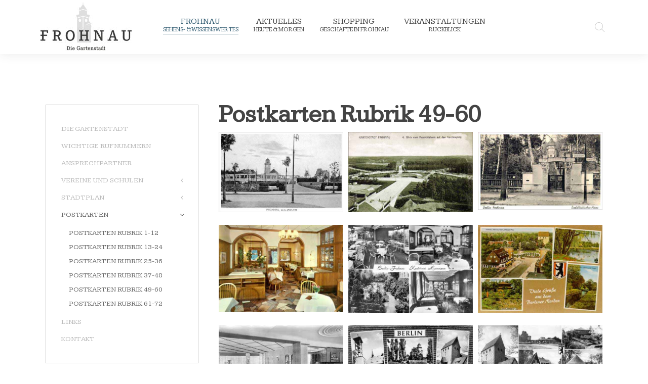

--- FILE ---
content_type: text/html; charset=utf-8
request_url: https://www.frohnau-berlin.de/frohnau/postkarten/postkarten-rubrik-49-60.html
body_size: 4182
content:
<!DOCTYPE HTML>
<html lang="de-de" dir="ltr"  data-config='{"twitter":0,"plusone":0,"facebook":0,"style":"frohnau"}'>

<head>
<meta charset="utf-8">
<meta http-equiv="X-UA-Compatible" content="IE=edge">
<meta name="viewport" content="width=device-width, initial-scale=1">
<base href="https://www.frohnau-berlin.de/frohnau/postkarten/postkarten-rubrik-49-60.html" />
	<meta name="author" content="Super User" />
	<meta name="generator" content="Joomla! - Open Source Content Management" />
	<title>Postkarten Rubrik 49-60</title>
	<link href="https://www.frohnau-berlin.de/component/search/?Itemid=107&amp;format=opensearch" rel="search" title="Suchen Frohnau-Berlin" type="application/opensearchdescription+xml" />
	<link href="https://www.frohnau-berlin.de/component/search/?Itemid=303&amp;format=opensearch" rel="search" title="Suchen Frohnau-Berlin" type="application/opensearchdescription+xml" />
	<link href="/templates/yoo_chester/favicon.ico" rel="shortcut icon" type="image/vnd.microsoft.icon" />
	<style type="text/css">
</style>
	<script src="/media/jui/js/jquery.min.js?9110ba47835950cd2563af0c9cfb9936" type="text/javascript"></script>
	<script src="/media/jui/js/jquery-noconflict.js?9110ba47835950cd2563af0c9cfb9936" type="text/javascript"></script>
	<script src="/media/jui/js/jquery-migrate.min.js?9110ba47835950cd2563af0c9cfb9936" type="text/javascript"></script>
	<script src="/media/jui/js/bootstrap.min.js?9110ba47835950cd2563af0c9cfb9936" type="text/javascript"></script>
	<script src="/media/widgetkit/uikit2-42f70c13.js" type="text/javascript"></script>
	<script src="/media/widgetkit/wk-scripts-ad006c7b.js" type="text/javascript"></script>
	<script type="text/javascript">
</script>

<link rel="apple-touch-icon-precomposed" href="/templates/yoo_chester/apple_touch_icon.png">
<link rel="stylesheet" href="/templates/yoo_chester/styles/frohnau/css/bootstrap.css">
<link rel="stylesheet" href="/templates/yoo_chester/styles/frohnau/css/theme.css">
<link rel="stylesheet" href="/templates/yoo_chester/css/custom.css">
<script src="/templates/yoo_chester/warp/vendor/uikit/js/uikit.js"></script>
<script src="/templates/yoo_chester/warp/vendor/uikit/js/components/autocomplete.js"></script>
<script src="/templates/yoo_chester/warp/vendor/uikit/js/components/datepicker.js"></script>
<script src="/templates/yoo_chester/warp/vendor/uikit/js/components/search.js"></script>
<script src="/templates/yoo_chester/warp/vendor/uikit/js/components/tooltip.js"></script>
<script src="/templates/yoo_chester/warp/vendor/uikit/js/components/sticky.js"></script>
<script src="/templates/yoo_chester/warp/js/social.js"></script>
<script src="/templates/yoo_chester/js/theme.js"></script>
</head>

<body class="tm-sidebar-a-left tm-sidebars-1 tm-isblog">

    
    <div class="tm-navbar-container" data-uk-sticky="{media: 768, clsactive:'uk-active uk-navbar-attached'}">
    <div class="uk-position-relative uk-text-center">

                <div class="tm-navbar-left uk-flex uk-flex-middle">
                        <a class="tm-logo-small uk-visible-large" href="https://www.frohnau-berlin.de">
	<img src="/images/logos/frohnau_logo_small.jpg" alt="Frohnau Logo" title="Frohnau Logo" /></a>
            
                        <a href="#offcanvas" class="uk-navbar-toggle uk-hidden-large" data-uk-offcanvas></a>
                    </div>
        
        <nav class="tm-navbar uk-navbar">

                        <ul class="uk-navbar-nav uk-visible-large"><li class="uk-parent uk-active" data-uk-dropdown="{'preventflip':'y'}" aria-haspopup="true" aria-expanded="false"><a href="#" class="uk-navbar-nav-subtitle">Frohnau<div>sehens- &amp; wissenswertes</div></a>
<div class="uk-dropdown uk-dropdown-navbar uk-dropdown-width-2" style="min-width: 700px; max-width: 700px; width:350px;"><div class="uk-grid uk-dropdown-grid"><div class="uk-width-1-2"><ul class="uk-nav uk-nav-navbar"><li><a href="/frohnau/die-gartenstadt.html">Die Gartenstadt</a></li><li><a href="/frohnau/wichtige-rufnummern.html">Wichtige Rufnummern</a></li><li><a href="/frohnau/ansprechpartner.html">Ansprechpartner</a></li><li><a href="/frohnau/vereine-und-schulen.html">Vereine und Schulen</a></li></ul></div><div class="uk-width-1-2"><ul class="uk-nav uk-nav-navbar"><li><a href="/frohnau/stadtplan.html">Stadtplan</a></li><li class="uk-active"><a href="/frohnau/postkarten.html">Postkarten</a></li><li><a href="/frohnau/links.html">Links</a></li><li><a href="/frohnau/kontakt.html">Kontakt</a></li></ul></div></div></div></li><li class="uk-parent" data-uk-dropdown="{'preventflip':'y'}" aria-haspopup="true" aria-expanded="false"><a href="#" class="uk-navbar-nav-subtitle">Aktuelles<div>heute &amp; morgen</div></a>
<div class="uk-dropdown uk-dropdown-navbar uk-dropdown-width-1" style="min-width: 350px; max-width: 350px; width:350px;"><div class="uk-grid uk-dropdown-grid"><div class="uk-width-1-1"><ul class="uk-nav uk-nav-navbar"><li><a href="/aktuelles/terminkalender.html">Terminkalender</a></li><li><a href="/aktuelles/oldtimer-bbq.html">Oldtimertreffen Frohnau</a></li><li><a href="/aktuelles/von-frohnauern-fuer-frohnau.html">VON FROHNAUERN FÜR FROHNAU</a></li><li><a href="/aktuelles/gaestebuch.html">Gästebuch</a></li><li><a href="/aktuelles/frohnau-blog.html">Frohnau-Blog</a></li></ul></div></div></div></li><li class="uk-parent" data-uk-dropdown="{'preventflip':'y'}" aria-haspopup="true" aria-expanded="false"><a href="#" class="uk-navbar-nav-subtitle">Shopping<div>Geschäfte in Frohnau</div></a>
<div class="uk-dropdown uk-dropdown-navbar uk-dropdown-width-1" style="min-width: 350px; max-width: 350px; width:350px;"><div class="uk-grid uk-dropdown-grid"><div class="uk-width-1-1"><ul class="uk-nav uk-nav-navbar"><li><a href="/shopping/die-ifg.html">Die IFG</a></li><li><a href="/shopping/branchen-von-a-bis-z.html">Branchen von A bis Z</a></li><li><a href="/shopping/magazin-frohnau-erleben-geniessen.html">Magazin Frohnau erleben &amp; genießen</a></li><li><a href="/shopping/ifg-gutschein.html">IFG-Gutschein</a></li><li><a href="/shopping/frohnau-shopping-service-archiv.html">Frohnau Shopping &amp; Service Archiv bis 2015</a></li></ul></div></div></div></li><li class="uk-parent" data-uk-dropdown="{'preventflip':'y'}" aria-haspopup="true" aria-expanded="false"><a href="#" class="uk-navbar-nav-subtitle">Veranstaltungen<div>Rückblick</div></a>
<div class="uk-dropdown uk-dropdown-navbar uk-dropdown-width-1" style="min-width: 350px; max-width: 350px; width:350px;"><div class="uk-grid uk-dropdown-grid"><div class="uk-width-1-1"><ul class="uk-nav uk-nav-navbar"><li><a href="/veranstaltungen/fotogalerie.html">Fotogalerie</a></li><li><a href="/veranstaltungen/weihnachtsrueckblick-2011.html">Weihnachtsrückblick 2011</a></li><li><a href="/veranstaltungen/sponsoren-und-partner.html">Sponsoren und Partner</a></li></ul></div></div></div></li></ul>            
                        <a class="tm-logo-small uk-hidden-large" href="https://www.frohnau-berlin.de">
	<img src="/images/logos/frohnau_logo_small.jpg" alt="Frohnau Logo" title="Frohnau Logo" /></a>
            
        </nav>

                <div class="tm-navbar-right uk-flex uk-flex-middle">
                        <div class="uk-visible-large">
<form id="search-40-69673bf5c356b" class="uk-search" action="/frohnau/postkarten/postkarten-rubrik-49-60.html" method="post" data-uk-search="{'source': '/component/search/?tmpl=raw&amp;type=json&amp;ordering=&amp;searchphrase=all', 'param': 'searchword', 'msgResultsHeader': 'Suchergebnis', 'msgMoreResults': 'Weitere Ergebnisse', 'msgNoResults': 'Nichts gefunden', flipDropdown: 1}">
	<input class="uk-search-field" type="text" name="searchword" placeholder="suchen...">
	<input type="hidden" name="task"   value="search">
	<input type="hidden" name="option" value="com_search">
	<input type="hidden" name="Itemid" value="107">
</form>
</div>
            
                    </div>
        
    </div>
</div>

    
    
    
    
    
            <div class="uk-block tm-block-main uk-block-default uk-block-large">
            <div class="uk-container uk-container-center">

                <div id="tm-middle" class="tm-middle uk-grid" data-uk-grid-match data-uk-grid-margin>

                                        <div class="tm-main uk-width-medium-7-10 uk-push-3-10">

                        
                                                <main id="tm-content" class="tm-content">

                            
                            <div id="system-message-container">
</div>
<article class="uk-article" >

	
		<h1 class="uk-article-title">
					Postkarten Rubrik 49-60			</h1>
	
	
	
	
	
			
<p>

<div id="wk-gridfcd" class="uk-grid-width-1-1 uk-grid-width-small-1-2 uk-grid-width-medium-1-3 uk-grid-width-large-1-3 uk-grid-width-xlarge-1-3 uk-grid uk-grid-match uk-grid-small " data-uk-grid-match="{target:'> div > .uk-panel', row:true}" data-uk-grid-margin >

    
    <div>
    
<div class="uk-panel uk-panel-hover">

    <div class="uk-panel-teaser">

        <figure class="uk-overlay uk-overlay-hover ">

            <img src="/images/postkarten/karten-49-60/pk49_gr.jpg" class="uk-overlay-scale" alt="pk49 gr" width="500" height="323">
            
            
                            <div class="uk-overlay-panel uk-overlay-icon uk-overlay-fade"></div>
            
                                                                        <a class="uk-position-cover" href="/images/postkarten/karten-49-60/pk49_gr.jpg" data-lightbox-type="image" data-uk-lightbox="{group:'.wk-1fcd'}" ></a>
                                                
        </figure>

    </div>

    
        
        
    
</div>
    </div>

        
    <div>
    
<div class="uk-panel uk-panel-hover">

    <div class="uk-panel-teaser">

        <figure class="uk-overlay uk-overlay-hover ">

            <img src="/images/postkarten/karten-49-60/pk50_gr.jpg" class="uk-overlay-scale" alt="pk50 gr" width="500" height="323">
            
            
                            <div class="uk-overlay-panel uk-overlay-icon uk-overlay-fade"></div>
            
                                                                        <a class="uk-position-cover" href="/images/postkarten/karten-49-60/pk50_gr.jpg" data-lightbox-type="image" data-uk-lightbox="{group:'.wk-1fcd'}" ></a>
                                                
        </figure>

    </div>

    
        
        
    
</div>
    </div>

        
    <div>
    
<div class="uk-panel uk-panel-hover">

    <div class="uk-panel-teaser">

        <figure class="uk-overlay uk-overlay-hover ">

            <img src="/images/postkarten/karten-49-60/pk51_gr.jpg" class="uk-overlay-scale" alt="pk51 gr" width="500" height="314">
            
            
                            <div class="uk-overlay-panel uk-overlay-icon uk-overlay-fade"></div>
            
                                                                        <a class="uk-position-cover" href="/images/postkarten/karten-49-60/pk51_gr.jpg" data-lightbox-type="image" data-uk-lightbox="{group:'.wk-1fcd'}" ></a>
                                                
        </figure>

    </div>

    
        
        
    
</div>
    </div>

        
    <div>
    
<div class="uk-panel uk-panel-hover">

    <div class="uk-panel-teaser">

        <figure class="uk-overlay uk-overlay-hover ">

            <img src="/images/postkarten/karten-49-60/pk52_gr.jpg" class="uk-overlay-scale" alt="pk52 gr" width="500" height="349">
            
            
                            <div class="uk-overlay-panel uk-overlay-icon uk-overlay-fade"></div>
            
                                                                        <a class="uk-position-cover" href="/images/postkarten/karten-49-60/pk52_gr.jpg" data-lightbox-type="image" data-uk-lightbox="{group:'.wk-1fcd'}" ></a>
                                                
        </figure>

    </div>

    
        
        
    
</div>
    </div>

        
    <div>
    
<div class="uk-panel uk-panel-hover">

    <div class="uk-panel-teaser">

        <figure class="uk-overlay uk-overlay-hover ">

            <img src="/images/postkarten/karten-49-60/pk53_gr.jpg" class="uk-overlay-scale" alt="pk53 gr" width="500" height="353">
            
            
                            <div class="uk-overlay-panel uk-overlay-icon uk-overlay-fade"></div>
            
                                                                        <a class="uk-position-cover" href="/images/postkarten/karten-49-60/pk53_gr.jpg" data-lightbox-type="image" data-uk-lightbox="{group:'.wk-1fcd'}" ></a>
                                                
        </figure>

    </div>

    
        
        
    
</div>
    </div>

        
    <div>
    
<div class="uk-panel uk-panel-hover">

    <div class="uk-panel-teaser">

        <figure class="uk-overlay uk-overlay-hover ">

            <img src="/images/postkarten/karten-49-60/pk54_gr.jpg" class="uk-overlay-scale" alt="pk54 gr" width="500" height="354">
            
            
                            <div class="uk-overlay-panel uk-overlay-icon uk-overlay-fade"></div>
            
                                                                        <a class="uk-position-cover" href="/images/postkarten/karten-49-60/pk54_gr.jpg" data-lightbox-type="image" data-uk-lightbox="{group:'.wk-1fcd'}" ></a>
                                                
        </figure>

    </div>

    
        
        
    
</div>
    </div>

        
    <div>
    
<div class="uk-panel uk-panel-hover">

    <div class="uk-panel-teaser">

        <figure class="uk-overlay uk-overlay-hover ">

            <img src="/images/postkarten/karten-49-60/pk55_gr.jpg" class="uk-overlay-scale" alt="pk55 gr" width="500" height="355">
            
            
                            <div class="uk-overlay-panel uk-overlay-icon uk-overlay-fade"></div>
            
                                                                        <a class="uk-position-cover" href="/images/postkarten/karten-49-60/pk55_gr.jpg" data-lightbox-type="image" data-uk-lightbox="{group:'.wk-1fcd'}" ></a>
                                                
        </figure>

    </div>

    
        
        
    
</div>
    </div>

        
    <div>
    
<div class="uk-panel uk-panel-hover">

    <div class="uk-panel-teaser">

        <figure class="uk-overlay uk-overlay-hover ">

            <img src="/images/postkarten/karten-49-60/pk56_gr.jpg" class="uk-overlay-scale" alt="pk56 gr" width="500" height="354">
            
            
                            <div class="uk-overlay-panel uk-overlay-icon uk-overlay-fade"></div>
            
                                                                        <a class="uk-position-cover" href="/images/postkarten/karten-49-60/pk56_gr.jpg" data-lightbox-type="image" data-uk-lightbox="{group:'.wk-1fcd'}" ></a>
                                                
        </figure>

    </div>

    
        
        
    
</div>
    </div>

        
    <div>
    
<div class="uk-panel uk-panel-hover">

    <div class="uk-panel-teaser">

        <figure class="uk-overlay uk-overlay-hover ">

            <img src="/images/postkarten/karten-49-60/pk57_gr.jpg" class="uk-overlay-scale" alt="pk57 gr" width="500" height="355">
            
            
                            <div class="uk-overlay-panel uk-overlay-icon uk-overlay-fade"></div>
            
                                                                        <a class="uk-position-cover" href="/images/postkarten/karten-49-60/pk57_gr.jpg" data-lightbox-type="image" data-uk-lightbox="{group:'.wk-1fcd'}" ></a>
                                                
        </figure>

    </div>

    
        
        
    
</div>
    </div>

        
    <div>
    
<div class="uk-panel uk-panel-hover">

    <div class="uk-panel-teaser">

        <figure class="uk-overlay uk-overlay-hover ">

            <img src="/images/postkarten/karten-49-60/pk58_gr.jpg" class="uk-overlay-scale" alt="pk58 gr" width="500" height="351">
            
            
                            <div class="uk-overlay-panel uk-overlay-icon uk-overlay-fade"></div>
            
                                                                        <a class="uk-position-cover" href="/images/postkarten/karten-49-60/pk58_gr.jpg" data-lightbox-type="image" data-uk-lightbox="{group:'.wk-1fcd'}" ></a>
                                                
        </figure>

    </div>

    
        
        
    
</div>
    </div>

        
    <div>
    
<div class="uk-panel uk-panel-hover">

    <div class="uk-panel-teaser">

        <figure class="uk-overlay uk-overlay-hover ">

            <img src="/images/postkarten/karten-49-60/pk59_gr.jpg" class="uk-overlay-scale" alt="pk59 gr" width="500" height="354">
            
            
                            <div class="uk-overlay-panel uk-overlay-icon uk-overlay-fade"></div>
            
                                                                        <a class="uk-position-cover" href="/images/postkarten/karten-49-60/pk59_gr.jpg" data-lightbox-type="image" data-uk-lightbox="{group:'.wk-1fcd'}" ></a>
                                                
        </figure>

    </div>

    
        
        
    
</div>
    </div>

        
    <div>
    
<div class="uk-panel uk-panel-hover">

    <div class="uk-panel-teaser">

        <figure class="uk-overlay uk-overlay-hover ">

            <img src="/images/postkarten/karten-49-60/pk60_gr.jpg" class="uk-overlay-scale" alt="pk60 gr" width="500" height="355">
            
            
                            <div class="uk-overlay-panel uk-overlay-icon uk-overlay-fade"></div>
            
                                                                        <a class="uk-position-cover" href="/images/postkarten/karten-49-60/pk60_gr.jpg" data-lightbox-type="image" data-uk-lightbox="{group:'.wk-1fcd'}" ></a>
                                                
        </figure>

    </div>

    
        
        
    
</div>
    </div>

    
</div>


<script>
(function($){

    // get the images of the gallery and replace it by a canvas of the same size to fix the problem with overlapping images on load.
    $('img[width][height]:not(.uk-overlay-panel)', $('#wk-gridfcd')).each(function() {

        var $img = $(this);

        if (this.width == 'auto' || this.height == 'auto' || !$img.is(':visible')) {
            return;
        }

        var $canvas = $('<canvas class="uk-responsive-width"></canvas>').attr({width:$img.attr('width'), height:$img.attr('height')}),
            img = new Image,
            release = function() {
                $canvas.remove();
                $img.css('display', '');
                release = function(){};
            };

        $img.css('display', 'none').after($canvas);

        $(img).on('load', function(){ release(); });
        setTimeout(function(){ release(); }, 1000);

        img.src = this.src;

    });

})(jQuery);
</script>
</p>
<p>&nbsp;</p> 	
	
	
	
	
	
	
</article>
                        </main>
                        
                        
                    </div>
                    
                                                                                                    <aside class="tm-sidebar-a uk-width-medium-3-10 uk-pull-7-10"><div class="uk-panel uk-panel-box"><ul class="uk-nav uk-nav-parent-icon uk-nav-side" data-uk-nav="{}"><li><a href="/frohnau/die-gartenstadt.html">Die Gartenstadt</a></li><li><a href="/frohnau/wichtige-rufnummern.html">Wichtige Rufnummern</a></li><li><a href="/frohnau/ansprechpartner.html">Ansprechpartner</a></li><li class="uk-parent"><a href="/frohnau/vereine-und-schulen.html">Vereine und Schulen</a><ul class="uk-nav-sub"><li><a href="/frohnau/vereine-und-schulen/schulen.html">Schulen</a></li><li><a href="/frohnau/vereine-und-schulen/kindergartenstaette.html">Kindergartenstätte</a></li><li><a href="/frohnau/vereine-und-schulen/sportvereine.html">Sportvereine</a></li></ul></li><li class="uk-parent"><a href="/frohnau/stadtplan.html">Stadtplan</a><ul class="uk-nav-sub"><li><a href="/frohnau/stadtplan/verkehrsanbindung.html">Verkehrsanbindung</a></li></ul></li><li class="uk-parent uk-active"><a href="/frohnau/postkarten.html">Postkarten</a><ul class="uk-nav-sub"><li><a href="/frohnau/postkarten/postkarten-rubrik-1-12.html">Postkarten Rubrik 1-12</a></li><li><a href="/frohnau/postkarten/postkarten-rubrik-13-24.html">Postkarten Rubrik 13-24</a></li><li><a href="/frohnau/postkarten/postkarten-rubrik-25-36.html">Postkarten Rubrik 25-36</a></li><li><a href="/frohnau/postkarten/postkarten-rubrik-37-48.html">Postkarten Rubrik 37-48</a></li><li class="uk-active"><a href="/frohnau/postkarten/postkarten-rubrik-49-60.html">Postkarten Rubrik 49-60</a></li><li><a href="/frohnau/postkarten/postkarten-rubrik-61-72.html">Postkarten Rubrik 61-72</a></li></ul></li><li><a href="/frohnau/links.html">Links</a></li><li><a href="/frohnau/kontakt.html">Kontakt</a></li></ul></div>
<div class="uk-panel uk-panel-box"><h3 class="uk-panel-title">Nächste Veranstaltungen</h3>Keine Veranstaltungen gefunden</div></aside>
                                        
                </div>

        </div>
    </div>
    
    
    
    
        <div id="tm-bottom-d" class="uk-block tm-block-bottom-d uk-block-secondary">
        <div class="uk-container uk-container-center">
            <section class="tm-bottom-d uk-grid" data-uk-grid-match="{target:'> div > .uk-panel'}" data-uk-grid-margin>
<div class="uk-width-1-1"><div class="uk-panel uk-text-center">
	<p>Copyright © 2013-2018 Willkommen in der Gartenstadt Frohnau. Alle Rechte vorbehalten.</p>
<div class="uk-grid uk-grid-medium uk-flex-center" data-uk-margin="">
<div><a class="uk-icon-hover uk-icon-small uk-icon-facebook" href="https://www.facebook.com/frohnaulokal" target="_blank" rel="noopener"></a></div>
</div></div></div>
</section>
        </div>
    </div>
    
        <div id="tm-footer" class="uk-block tm-block-footer uk-text-center uk-block-secondary">
        <div class="uk-container uk-container-center">

            <footer class="tm-footer">

                <div class="uk-panel"><ul class="uk-subnav uk-subnav-line uk-flex-center"><li><a href="/">Home</a></li><li><a href="/frohnau/kontakt.html">Kontakt</a></li><li><a href="/impressum.html">Impressum</a></li><li><a href="/datenschutzerklaerung.html">Datenschutzerklärung</a></li></ul></div>
                                <a class="tm-totop-scroller" data-uk-smooth-scroll href="#"></a>
                
            </footer>

        </div>
    </div>
    
    
        <div id="offcanvas" class="uk-offcanvas">
        <div class="uk-offcanvas-bar"><div class="uk-panel">
<form id="search-152-69673bf5d0a5a" class="uk-search" action="/frohnau/postkarten/postkarten-rubrik-49-60.html" method="post" >
	<input class="uk-search-field" type="text" name="searchword" placeholder="suchen...">
	<input type="hidden" name="task"   value="search">
	<input type="hidden" name="option" value="com_search">
	<input type="hidden" name="Itemid" value="303">
</form>
</div>
<ul class="uk-nav uk-nav-offcanvas"><li class="uk-parent uk-active"><a href="#">Frohnau<div>sehens- &amp; wissenswertes</div></a>
<ul class="uk-nav-sub"><li><a href="/frohnau/die-gartenstadt.html">Die Gartenstadt</a></li><li><a href="/frohnau/wichtige-rufnummern.html">Wichtige Rufnummern</a></li><li><a href="/frohnau/ansprechpartner.html">Ansprechpartner</a></li><li class="uk-parent"><a href="/frohnau/vereine-und-schulen.html">Vereine und Schulen</a><ul><li><a href="/frohnau/vereine-und-schulen/schulen.html">Schulen</a></li><li><a href="/frohnau/vereine-und-schulen/kindergartenstaette.html">Kindergartenstätte</a></li><li><a href="/frohnau/vereine-und-schulen/sportvereine.html">Sportvereine</a></li></ul></li><li class="uk-parent"><a href="/frohnau/stadtplan.html">Stadtplan</a><ul><li><a href="/frohnau/stadtplan/verkehrsanbindung.html">Verkehrsanbindung</a></li></ul></li><li class="uk-parent uk-active"><a href="/frohnau/postkarten.html">Postkarten</a><ul><li><a href="/frohnau/postkarten/postkarten-rubrik-1-12.html">Postkarten Rubrik 1-12</a></li><li><a href="/frohnau/postkarten/postkarten-rubrik-13-24.html">Postkarten Rubrik 13-24</a></li><li><a href="/frohnau/postkarten/postkarten-rubrik-25-36.html">Postkarten Rubrik 25-36</a></li><li><a href="/frohnau/postkarten/postkarten-rubrik-37-48.html">Postkarten Rubrik 37-48</a></li><li class="uk-active"><a href="/frohnau/postkarten/postkarten-rubrik-49-60.html">Postkarten Rubrik 49-60</a></li><li><a href="/frohnau/postkarten/postkarten-rubrik-61-72.html">Postkarten Rubrik 61-72</a></li></ul></li><li><a href="/frohnau/links.html">Links</a></li><li><a href="/frohnau/kontakt.html">Kontakt</a></li></ul></li><li class="uk-parent"><a href="#">Aktuelles<div>heute &amp; morgen</div></a>
<ul class="uk-nav-sub"><li><a href="/aktuelles/terminkalender.html">Terminkalender</a></li><li><a href="/aktuelles/oldtimer-bbq.html">Oldtimertreffen Frohnau</a></li><li><a href="/aktuelles/von-frohnauern-fuer-frohnau.html">VON FROHNAUERN FÜR FROHNAU</a></li><li><a href="/aktuelles/gaestebuch.html">Gästebuch</a></li><li><a href="/aktuelles/frohnau-blog.html">Frohnau-Blog</a></li></ul></li><li class="uk-parent"><a href="#">Shopping<div>Geschäfte in Frohnau</div></a>
<ul class="uk-nav-sub"><li><a href="/shopping/die-ifg.html">Die IFG</a></li><li><a href="/shopping/branchen-von-a-bis-z.html">Branchen von A bis Z</a></li><li><a href="/shopping/magazin-frohnau-erleben-geniessen.html">Magazin Frohnau erleben &amp; genießen</a></li><li><a href="/shopping/ifg-gutschein.html">IFG-Gutschein</a></li><li><a href="/shopping/frohnau-shopping-service-archiv.html">Frohnau Shopping &amp; Service Archiv bis 2015</a></li></ul></li><li class="uk-parent"><a href="#">Veranstaltungen<div>Rückblick</div></a>
<ul class="uk-nav-sub"><li class="uk-parent"><a href="/veranstaltungen/fotogalerie.html">Fotogalerie</a><ul><li><a href="/veranstaltungen/fotogalerie/100-jahre-frohnau.html">100 Jahre Frohnau</a></li><li><a href="/veranstaltungen/fotogalerie/impressionen.html">Impressionen</a></li><li><a href="/veranstaltungen/fotogalerie/kunsthandwerkermaerkte.html">Kunsthandwerkermärkte</a></li><li><a href="/veranstaltungen/fotogalerie/sommerbilder.html">Sommerbilder</a></li><li><a href="/veranstaltungen/fotogalerie/winterbilder.html">Winterbilder</a></li><li><a href="/veranstaltungen/fotogalerie/weihnachtsmaerkte.html">Weihnachtsmärkte</a></li></ul></li><li><a href="/veranstaltungen/weihnachtsrueckblick-2011.html">Weihnachtsrückblick 2011</a></li><li><a href="/veranstaltungen/sponsoren-und-partner.html">Sponsoren und Partner</a></li></ul></li></ul></div>
    </div>
    
</body>
</html>


--- FILE ---
content_type: application/javascript
request_url: https://www.frohnau-berlin.de/templates/yoo_chester/warp/vendor/uikit/js/components/datepicker.js
body_size: 12835
content:
!function(t){var e;window.UIkit&&(e=t(UIkit)),"function"==typeof define&&define.amd&&define("uikit-datepicker",["uikit"],function(){return e||t(UIkit)})}(function(t){"use strict";var e,n,a=!1;return t.component("datepicker",{defaults:{mobile:!1,weekstart:1,i18n:{months:["January","February","March","April","May","June","July","August","September","October","November","December"],weekdays:["Sun","Mon","Tue","Wed","Thu","Fri","Sat"]},format:"YYYY-MM-DD",offsettop:5,maxDate:!1,minDate:!1,pos:"auto",template:function(e,n){var a,s="";if(s+='<div class="uk-datepicker-nav">',s+='<a href="" class="uk-datepicker-previous"></a>',s+='<a href="" class="uk-datepicker-next"></a>',t.formSelect){var i,r,o,u,c=(new Date).getFullYear(),d=[];for(a=0;a<n.i18n.months.length;a++)a==e.month?d.push('<option value="'+a+'" selected>'+n.i18n.months[a]+"</option>"):d.push('<option value="'+a+'">'+n.i18n.months[a]+"</option>");for(i='<span class="uk-form-select">'+n.i18n.months[e.month]+'<select class="update-picker-month">'+d.join("")+"</select></span>",d=[],o=e.minDate?e.minDate.year():c-50,u=e.maxDate?e.maxDate.year():c+20,a=o;u>=a;a++)a==e.year?d.push('<option value="'+a+'" selected>'+a+"</option>"):d.push('<option value="'+a+'">'+a+"</option>");r='<span class="uk-form-select">'+e.year+'<select class="update-picker-year">'+d.join("")+"</select></span>",s+='<div class="uk-datepicker-heading">'+i+" "+r+"</div>"}else s+='<div class="uk-datepicker-heading">'+n.i18n.months[e.month]+" "+e.year+"</div>";for(s+="</div>",s+='<table class="uk-datepicker-table">',s+="<thead>",a=0;a<e.weekdays.length;a++)e.weekdays[a]&&(s+="<th>"+e.weekdays[a]+"</th>");for(s+="</thead>",s+="<tbody>",a=0;a<e.days.length;a++)if(e.days[a]&&e.days[a].length){s+="<tr>";for(var l=0;l<e.days[a].length;l++)if(e.days[a][l]){var h=e.days[a][l],f=[];h.inmonth||f.push("uk-datepicker-table-muted"),h.selected&&f.push("uk-active"),h.disabled&&f.push("uk-datepicker-date-disabled uk-datepicker-table-muted"),s+='<td><a href="" class="'+f.join(" ")+'" data-date="'+h.day.format()+'">'+h.day.format("D")+"</a></td>"}s+="</tr>"}return s+="</tbody>",s+="</table>"}},boot:function(){t.$win.on("resize orientationchange",function(){a&&a.hide()}),t.$html.on("focus.datepicker.uikit","[data-uk-datepicker]",function(e){var n=t.$(this);n.data("datepicker")||(e.preventDefault(),t.datepicker(n,t.Utils.options(n.attr("data-uk-datepicker"))),n.trigger("focus"))}),t.$html.on("click focus","*",function(n){var s=t.$(n.target);!a||s[0]==e[0]||s.data("datepicker")||s.parents(".uk-datepicker:first").length||a.hide()})},init:function(){if(!t.support.touch||"date"!=this.element.attr("type")||this.options.mobile){var s=this;this.current=this.element.val()?n(this.element.val(),this.options.format):n(),this.on("click focus",function(){a!==s&&s.pick(this.value?this.value:s.options.minDate?s.options.minDate:"")}).on("change",function(){s.element.val()&&!n(s.element.val(),s.options.format).isValid()&&s.element.val(n().format(s.options.format))}),e||(e=t.$('<div class="uk-dropdown uk-datepicker"></div>'),e.on("click",".uk-datepicker-next, .uk-datepicker-previous, [data-date]",function(e){e.stopPropagation(),e.preventDefault();var s=t.$(this);return s.hasClass("uk-datepicker-date-disabled")?!1:void(s.is("[data-date]")?(a.current=n(s.data("date")),a.element.val(a.current.isValid()?a.current.format(a.options.format):null).trigger("change"),a.hide()):a.add(s.hasClass("uk-datepicker-next")?1:-1,"months"))}),e.on("change",".update-picker-month, .update-picker-year",function(){var e=t.$(this);a[e.is(".update-picker-year")?"setYear":"setMonth"](Number(e.val()))}),e.appendTo("body"))}},pick:function(s){var i=this.element.offset(),r={left:i.left,right:""};this.current=isNaN(s)?n(s,this.options.format):n(),this.initdate=this.current.format("YYYY-MM-DD"),this.update(),"right"==t.langdirection&&(r.right=window.innerWidth-(r.left+this.element.outerWidth()),r.left="");var o=i.top-this.element.outerHeight()+this.element.height()-this.options.offsettop-e.outerHeight(),u=i.top+this.element.outerHeight()+this.options.offsettop;r.top=u,"top"==this.options.pos?r.top=o:"auto"==this.options.pos&&window.innerHeight-u-e.outerHeight()<0&&o>=0&&(r.top=o),e.css(r).show(),this.trigger("show.uk.datepicker"),a=this},add:function(t,e){this.current.add(t,e),this.update()},setMonth:function(t){this.current.month(t),this.update()},setYear:function(t){this.current.year(t),this.update()},update:function(){var t=this.getRows(this.current.year(),this.current.month()),n=this.options.template(t,this.options);e.html(n),this.trigger("update.uk.datepicker")},getRows:function(t,e){var a=this.options,s=n().format("YYYY-MM-DD"),i=[31,t%4===0&&t%100!==0||t%400===0?29:28,31,30,31,30,31,31,30,31,30,31][e],r=new Date(t,e,1,12).getDay(),o={month:e,year:t,weekdays:[],days:[],maxDate:!1,minDate:!1},u=[];a.maxDate!==!1&&(o.maxDate=isNaN(a.maxDate)?n(a.maxDate,a.format):n().add(a.maxDate,"days")),a.minDate!==!1&&(o.minDate=isNaN(a.minDate)?n(a.minDate,a.format):n().add(a.minDate-1,"days")),o.weekdays=function(){for(var t=0,e=[];7>t;t++){for(var n=t+(a.weekstart||0);n>=7;)n-=7;e.push(a.i18n.weekdays[n])}return e}(),a.weekstart&&a.weekstart>0&&(r-=a.weekstart,0>r&&(r+=7));for(var c=i+r,d=c;d>7;)d-=7;c+=7-d;for(var l,h,f,m,_,p=0,y=0;c>p;p++)l=new Date(t,e,1+(p-r),12),h=o.minDate&&o.minDate>l||o.maxDate&&l>o.maxDate,_=!(r>p||p>=i+r),l=n(l),f=this.initdate==l.format("YYYY-MM-DD"),m=s==l.format("YYYY-MM-DD"),u.push({selected:f,today:m,disabled:h,day:l,inmonth:_}),7===++y&&(o.days.push(u),u=[],y=0);return o},hide:function(){a&&a===this&&(e.hide(),a=!1,this.trigger("hide.uk.datepicker"))}}),n=function(t){function e(t,e,n){switch(arguments.length){case 2:return null!=t?t:e;case 3:return null!=t?t:null!=e?e:n;default:throw new Error("Implement me")}}function n(t,e){return Yt.call(t,e)}function a(){return{empty:!1,unusedTokens:[],unusedInput:[],overflow:-2,charsLeftOver:0,nullInput:!1,invalidMonth:null,invalidFormat:!1,userInvalidated:!1,iso:!1}}function s(t){Dt.suppressDeprecationWarnings===!1&&"undefined"!=typeof console&&console.warn&&console.warn("Deprecation warning: "+t)}function i(t,e){var n=!0;return h(function(){return n&&(s(t),n=!1),e.apply(this,arguments)},e)}function r(t,e){fe[t]||(s(e),fe[t]=!0)}function o(t,e){return function(n){return _(t.call(this,n),e)}}function u(t,e){return function(n){return this.localeData().ordinal(t.call(this,n),e)}}function c(){}function d(t,e){e!==!1&&F(t),f(this,t),this._d=new Date(+t._d)}function l(t){var e=v(t),n=e.year||0,a=e.quarter||0,s=e.month||0,i=e.week||0,r=e.day||0,o=e.hour||0,u=e.minute||0,c=e.second||0,d=e.millisecond||0;this._milliseconds=+d+1e3*c+6e4*u+36e5*o,this._days=+r+7*i,this._months=+s+3*a+12*n,this._data={},this._locale=Dt.localeData(),this._bubble()}function h(t,e){for(var a in e)n(e,a)&&(t[a]=e[a]);return n(e,"toString")&&(t.toString=e.toString),n(e,"valueOf")&&(t.valueOf=e.valueOf),t}function f(t,e){var n,a,s;if("undefined"!=typeof e._isAMomentObject&&(t._isAMomentObject=e._isAMomentObject),"undefined"!=typeof e._i&&(t._i=e._i),"undefined"!=typeof e._f&&(t._f=e._f),"undefined"!=typeof e._l&&(t._l=e._l),"undefined"!=typeof e._strict&&(t._strict=e._strict),"undefined"!=typeof e._tzm&&(t._tzm=e._tzm),"undefined"!=typeof e._isUTC&&(t._isUTC=e._isUTC),"undefined"!=typeof e._offset&&(t._offset=e._offset),"undefined"!=typeof e._pf&&(t._pf=e._pf),"undefined"!=typeof e._locale&&(t._locale=e._locale),Ft.length>0)for(n in Ft)a=Ft[n],s=e[a],"undefined"!=typeof s&&(t[a]=s);return t}function m(t){return 0>t?Math.ceil(t):Math.floor(t)}function _(t,e,n){for(var a=""+Math.abs(t),s=t>=0;a.length<e;)a="0"+a;return(s?n?"+":"":"-")+a}function p(t,e){var n={milliseconds:0,months:0};return n.months=e.month()-t.month()+12*(e.year()-t.year()),t.clone().add(n.months,"M").isAfter(e)&&--n.months,n.milliseconds=+e-+t.clone().add(n.months,"M"),n}function y(t,e){var n;return e=I(e,t),t.isBefore(e)?n=p(t,e):(n=p(e,t),n.milliseconds=-n.milliseconds,n.months=-n.months),n}function D(t,e){return function(n,a){var s,i;return null===a||isNaN(+a)||(r(e,"moment()."+e+"(period, number) is deprecated. Please use moment()."+e+"(number, period)."),i=n,n=a,a=i),n="string"==typeof n?+n:n,s=Dt.duration(n,a),g(this,s,t),this}}function g(t,e,n,a){var s=e._milliseconds,i=e._days,r=e._months;a=null==a?!0:a,s&&t._d.setTime(+t._d+s*n),i&&ft(t,"Date",ht(t,"Date")+i*n),r&&lt(t,ht(t,"Month")+r*n),a&&Dt.updateOffset(t,i||r)}function k(t){return"[object Array]"===Object.prototype.toString.call(t)}function M(t){return"[object Date]"===Object.prototype.toString.call(t)||t instanceof Date}function Y(t,e,n){var a,s=Math.min(t.length,e.length),i=Math.abs(t.length-e.length),r=0;for(a=0;s>a;a++)(n&&t[a]!==e[a]||!n&&S(t[a])!==S(e[a]))&&r++;return r+i}function w(t){if(t){var e=t.toLowerCase().replace(/(.)s$/,"$1");t=re[t]||oe[e]||e}return t}function v(t){var e,a,s={};for(a in t)n(t,a)&&(e=w(a),e&&(s[e]=t[a]));return s}function b(e){var n,a;if(0===e.indexOf("week"))n=7,a="day";else{if(0!==e.indexOf("month"))return;n=12,a="month"}Dt[e]=function(s,i){var r,o,u=Dt._locale[e],c=[];if("number"==typeof s&&(i=s,s=t),o=function(t){var e=Dt().utc().set(a,t);return u.call(Dt._locale,e,s||"")},null!=i)return o(i);for(r=0;n>r;r++)c.push(o(r));return c}}function S(t){var e=+t,n=0;return 0!==e&&isFinite(e)&&(n=e>=0?Math.floor(e):Math.ceil(e)),n}function T(t,e){return new Date(Date.UTC(t,e+1,0)).getUTCDate()}function O(t,e,n){return ot(Dt([t,11,31+e-n]),e,n).week}function W(t){return U(t)?366:365}function U(t){return t%4===0&&t%100!==0||t%400===0}function F(t){var e;t._a&&-2===t._pf.overflow&&(e=t._a[vt]<0||t._a[vt]>11?vt:t._a[bt]<1||t._a[bt]>T(t._a[wt],t._a[vt])?bt:t._a[St]<0||t._a[St]>23?St:t._a[Tt]<0||t._a[Tt]>59?Tt:t._a[Ot]<0||t._a[Ot]>59?Ot:t._a[Wt]<0||t._a[Wt]>999?Wt:-1,t._pf._overflowDayOfYear&&(wt>e||e>bt)&&(e=bt),t._pf.overflow=e)}function G(t){return null==t._isValid&&(t._isValid=!isNaN(t._d.getTime())&&t._pf.overflow<0&&!t._pf.empty&&!t._pf.invalidMonth&&!t._pf.nullInput&&!t._pf.invalidFormat&&!t._pf.userInvalidated,t._strict&&(t._isValid=t._isValid&&0===t._pf.charsLeftOver&&0===t._pf.unusedTokens.length)),t._isValid}function C(t){return t?t.toLowerCase().replace("_","-"):t}function z(t){for(var e,n,a,s,i=0;i<t.length;){for(s=C(t[i]).split("-"),e=s.length,n=C(t[i+1]),n=n?n.split("-"):null;e>0;){if(a=x(s.slice(0,e).join("-")))return a;if(n&&n.length>=e&&Y(s,n,!0)>=e-1)break;e--}i++}return null}function x(t){var e=null;if(!Ut[t]&&Gt)try{e=Dt.locale(),require("./locale/"+t),Dt.locale(e)}catch(n){}return Ut[t]}function I(t,e){return e._isUTC?Dt(t).zone(e._offset||0):Dt(t).local()}function H(t){return t.match(/\[[\s\S]/)?t.replace(/^\[|\]$/g,""):t.replace(/\\/g,"")}function L(t){var e,n,a=t.match(It);for(e=0,n=a.length;n>e;e++)he[a[e]]?a[e]=he[a[e]]:a[e]=H(a[e]);return function(s){var i="";for(e=0;n>e;e++)i+=a[e]instanceof Function?a[e].call(s,t):a[e];return i}}function P(t,e){return t.isValid()?(e=A(e,t.localeData()),ue[e]||(ue[e]=L(e)),ue[e](t)):t.localeData().invalidDate()}function A(t,e){function n(t){return e.longDateFormat(t)||t}var a=5;for(Ht.lastIndex=0;a>=0&&Ht.test(t);)t=t.replace(Ht,n),Ht.lastIndex=0,a-=1;return t}function N(t,e){var n,a=e._strict;switch(t){case"Q":return qt;case"DDDD":return Rt;case"YYYY":case"GGGG":case"gggg":return a?Xt:At;case"Y":case"G":case"g":return Kt;case"YYYYYY":case"YYYYY":case"GGGGG":case"ggggg":return a?Bt:Nt;case"S":if(a)return qt;case"SS":if(a)return Qt;case"SSS":if(a)return Rt;case"DDD":return Pt;case"MMM":case"MMMM":case"dd":case"ddd":case"dddd":return jt;case"a":case"A":return e._locale._meridiemParse;case"X":return Vt;case"Z":case"ZZ":return Et;case"T":return $t;case"SSSS":return Zt;case"MM":case"DD":case"YY":case"GG":case"gg":case"HH":case"hh":case"mm":case"ss":case"ww":case"WW":return a?Qt:Lt;case"M":case"D":case"d":case"H":case"h":case"m":case"s":case"w":case"W":case"e":case"E":return Lt;case"Do":return Jt;default:return n=new RegExp(R(Q(t.replace("\\","")),"i"))}}function Z(t){t=t||"";var e=t.match(Et)||[],n=e[e.length-1]||[],a=(n+"").match(se)||["-",0,0],s=+(60*a[1])+S(a[2]);return"+"===a[0]?-s:s}function j(t,e,n){var a,s=n._a;switch(t){case"Q":null!=e&&(s[vt]=3*(S(e)-1));break;case"M":case"MM":null!=e&&(s[vt]=S(e)-1);break;case"MMM":case"MMMM":a=n._locale.monthsParse(e),null!=a?s[vt]=a:n._pf.invalidMonth=e;break;case"D":case"DD":null!=e&&(s[bt]=S(e));break;case"Do":null!=e&&(s[bt]=S(parseInt(e,10)));break;case"DDD":case"DDDD":null!=e&&(n._dayOfYear=S(e));break;case"YY":s[wt]=Dt.parseTwoDigitYear(e);break;case"YYYY":case"YYYYY":case"YYYYYY":s[wt]=S(e);break;case"a":case"A":n._isPm=n._locale.isPM(e);break;case"H":case"HH":case"h":case"hh":s[St]=S(e);break;case"m":case"mm":s[Tt]=S(e);break;case"s":case"ss":s[Ot]=S(e);break;case"S":case"SS":case"SSS":case"SSSS":s[Wt]=S(1e3*("0."+e));break;case"X":n._d=new Date(1e3*parseFloat(e));break;case"Z":case"ZZ":n._useUTC=!0,n._tzm=Z(e);break;case"dd":case"ddd":case"dddd":a=n._locale.weekdaysParse(e),null!=a?(n._w=n._w||{},n._w.d=a):n._pf.invalidWeekday=e;break;case"w":case"ww":case"W":case"WW":case"d":case"e":case"E":t=t.substr(0,1);case"gggg":case"GGGG":case"GGGGG":t=t.substr(0,2),e&&(n._w=n._w||{},n._w[t]=S(e));break;case"gg":case"GG":n._w=n._w||{},n._w[t]=Dt.parseTwoDigitYear(e)}}function E(t){var n,a,s,i,r,o,u;n=t._w,null!=n.GG||null!=n.W||null!=n.E?(r=1,o=4,a=e(n.GG,t._a[wt],ot(Dt(),1,4).year),s=e(n.W,1),i=e(n.E,1)):(r=t._locale._week.dow,o=t._locale._week.doy,a=e(n.gg,t._a[wt],ot(Dt(),r,o).year),s=e(n.w,1),null!=n.d?(i=n.d,r>i&&++s):i=null!=n.e?n.e+r:r),u=ut(a,s,i,o,r),t._a[wt]=u.year,t._dayOfYear=u.dayOfYear}function $(t){var n,a,s,i,r=[];if(!t._d){for(s=J(t),t._w&&null==t._a[bt]&&null==t._a[vt]&&E(t),t._dayOfYear&&(i=e(t._a[wt],s[wt]),t._dayOfYear>W(i)&&(t._pf._overflowDayOfYear=!0),a=at(i,0,t._dayOfYear),t._a[vt]=a.getUTCMonth(),t._a[bt]=a.getUTCDate()),n=0;3>n&&null==t._a[n];++n)t._a[n]=r[n]=s[n];for(;7>n;n++)t._a[n]=r[n]=null==t._a[n]?2===n?1:0:t._a[n];t._d=(t._useUTC?at:nt).apply(null,r),null!=t._tzm&&t._d.setUTCMinutes(t._d.getUTCMinutes()+t._tzm)}}function V(t){var e;t._d||(e=v(t._i),t._a=[e.year,e.month,e.day,e.hour,e.minute,e.second,e.millisecond],$(t))}function J(t){var e=new Date;return t._useUTC?[e.getUTCFullYear(),e.getUTCMonth(),e.getUTCDate()]:[e.getFullYear(),e.getMonth(),e.getDate()]}function q(t){if(t._f===Dt.ISO_8601)return void B(t);t._a=[],t._pf.empty=!0;var e,n,a,s,i,r=""+t._i,o=r.length,u=0;for(a=A(t._f,t._locale).match(It)||[],e=0;e<a.length;e++)s=a[e],n=(r.match(N(s,t))||[])[0],n&&(i=r.substr(0,r.indexOf(n)),i.length>0&&t._pf.unusedInput.push(i),r=r.slice(r.indexOf(n)+n.length),u+=n.length),he[s]?(n?t._pf.empty=!1:t._pf.unusedTokens.push(s),j(s,n,t)):t._strict&&!n&&t._pf.unusedTokens.push(s);t._pf.charsLeftOver=o-u,r.length>0&&t._pf.unusedInput.push(r),t._isPm&&t._a[St]<12&&(t._a[St]+=12),t._isPm===!1&&12===t._a[St]&&(t._a[St]=0),$(t),F(t)}function Q(t){return t.replace(/\\(\[)|\\(\])|\[([^\]\[]*)\]|\\(.)/g,function(t,e,n,a,s){return e||n||a||s})}function R(t){return t.replace(/[-\/\\^$*+?.()|[\]{}]/g,"\\$&")}function X(t){var e,n,s,i,r;if(0===t._f.length)return t._pf.invalidFormat=!0,void(t._d=new Date(NaN));for(i=0;i<t._f.length;i++)r=0,e=f({},t),null!=t._useUTC&&(e._useUTC=t._useUTC),e._pf=a(),e._f=t._f[i],q(e),G(e)&&(r+=e._pf.charsLeftOver,r+=10*e._pf.unusedTokens.length,e._pf.score=r,(null==s||s>r)&&(s=r,n=e));h(t,n||e)}function B(t){var e,n,a=t._i,s=te.exec(a);if(s){for(t._pf.iso=!0,e=0,n=ne.length;n>e;e++)if(ne[e][1].exec(a)){t._f=ne[e][0]+(s[6]||" ");break}for(e=0,n=ae.length;n>e;e++)if(ae[e][1].exec(a)){t._f+=ae[e][0];break}a.match(Et)&&(t._f+="Z"),q(t)}else t._isValid=!1}function K(t){B(t),t._isValid===!1&&(delete t._isValid,Dt.createFromInputFallback(t))}function tt(t,e){var n,a=[];for(n=0;n<t.length;++n)a.push(e(t[n],n));return a}function et(e){var n,a=e._i;a===t?e._d=new Date:M(a)?e._d=new Date(+a):null!==(n=Ct.exec(a))?e._d=new Date(+n[1]):"string"==typeof a?K(e):k(a)?(e._a=tt(a.slice(0),function(t){return parseInt(t,10)}),$(e)):"object"==typeof a?V(e):"number"==typeof a?e._d=new Date(a):Dt.createFromInputFallback(e)}function nt(t,e,n,a,s,i,r){var o=new Date(t,e,n,a,s,i,r);return 1970>t&&o.setFullYear(t),o}function at(t){var e=new Date(Date.UTC.apply(null,arguments));return 1970>t&&e.setUTCFullYear(t),e}function st(t,e){if("string"==typeof t)if(isNaN(t)){if(t=e.weekdaysParse(t),"number"!=typeof t)return null}else t=parseInt(t,10);return t}function it(t,e,n,a,s){return s.relativeTime(e||1,!!n,t,a)}function rt(t,e,n){var a=Dt.duration(t).abs(),s=Mt(a.as("s")),i=Mt(a.as("m")),r=Mt(a.as("h")),o=Mt(a.as("d")),u=Mt(a.as("M")),c=Mt(a.as("y")),d=s<ce.s&&["s",s]||1===i&&["m"]||i<ce.m&&["mm",i]||1===r&&["h"]||r<ce.h&&["hh",r]||1===o&&["d"]||o<ce.d&&["dd",o]||1===u&&["M"]||u<ce.M&&["MM",u]||1===c&&["y"]||["yy",c];return d[2]=e,d[3]=+t>0,d[4]=n,it.apply({},d)}function ot(t,e,n){var a,s=n-e,i=n-t.day();return i>s&&(i-=7),s-7>i&&(i+=7),a=Dt(t).add(i,"d"),{week:Math.ceil(a.dayOfYear()/7),year:a.year()}}function ut(t,e,n,a,s){var i,r,o=at(t,0,1).getUTCDay();return o=0===o?7:o,n=null!=n?n:s,i=s-o+(o>a?7:0)-(s>o?7:0),r=7*(e-1)+(n-s)+i+1,{year:r>0?t:t-1,dayOfYear:r>0?r:W(t-1)+r}}function ct(e){var n=e._i,a=e._f;return e._locale=e._locale||Dt.localeData(e._l),null===n||a===t&&""===n?Dt.invalid({nullInput:!0}):("string"==typeof n&&(e._i=n=e._locale.preparse(n)),Dt.isMoment(n)?new d(n,!0):(a?k(a)?X(e):q(e):et(e),new d(e)))}function dt(t,e){var n,a;if(1===e.length&&k(e[0])&&(e=e[0]),!e.length)return Dt();for(n=e[0],a=1;a<e.length;++a)e[a][t](n)&&(n=e[a]);return n}function lt(t,e){var n;return"string"==typeof e&&(e=t.localeData().monthsParse(e),"number"!=typeof e)?t:(n=Math.min(t.date(),T(t.year(),e)),t._d["set"+(t._isUTC?"UTC":"")+"Month"](e,n),t)}function ht(t,e){return t._d["get"+(t._isUTC?"UTC":"")+e]()}function ft(t,e,n){return"Month"===e?lt(t,n):t._d["set"+(t._isUTC?"UTC":"")+e](n)}function mt(t,e){return function(n){return null!=n?(ft(this,t,n),Dt.updateOffset(this,e),this):ht(this,t)}}function _t(t){return 400*t/146097}function pt(t){return 146097*t/400}function yt(t){Dt.duration.fn[t]=function(){return this._data[t]}}for(var Dt,gt,kt="2.8.3",Mt=("undefined"!=typeof global?global:this,Math.round),Yt=Object.prototype.hasOwnProperty,wt=0,vt=1,bt=2,St=3,Tt=4,Ot=5,Wt=6,Ut={},Ft=[],Gt="undefined"!=typeof module&&module.exports,Ct=/^\/?Date\((\-?\d+)/i,zt=/(\-)?(?:(\d*)\.)?(\d+)\:(\d+)(?:\:(\d+)\.?(\d{3})?)?/,xt=/^(-)?P(?:(?:([0-9,.]*)Y)?(?:([0-9,.]*)M)?(?:([0-9,.]*)D)?(?:T(?:([0-9,.]*)H)?(?:([0-9,.]*)M)?(?:([0-9,.]*)S)?)?|([0-9,.]*)W)$/,It=/(\[[^\[]*\])|(\\)?(Mo|MM?M?M?|Do|DDDo|DD?D?D?|ddd?d?|do?|w[o|w]?|W[o|W]?|Q|YYYYYY|YYYYY|YYYY|YY|gg(ggg?)?|GG(GGG?)?|e|E|a|A|hh?|HH?|mm?|ss?|S{1,4}|X|zz?|ZZ?|.)/g,Ht=/(\[[^\[]*\])|(\\)?(LT|LL?L?L?|l{1,4})/g,Lt=/\d\d?/,Pt=/\d{1,3}/,At=/\d{1,4}/,Nt=/[+\-]?\d{1,6}/,Zt=/\d+/,jt=/[0-9]*['a-z\u00A0-\u05FF\u0700-\uD7FF\uF900-\uFDCF\uFDF0-\uFFEF]+|[\u0600-\u06FF\/]+(\s*?[\u0600-\u06FF]+){1,2}/i,Et=/Z|[\+\-]\d\d:?\d\d/gi,$t=/T/i,Vt=/[\+\-]?\d+(\.\d{1,3})?/,Jt=/\d{1,2}/,qt=/\d/,Qt=/\d\d/,Rt=/\d{3}/,Xt=/\d{4}/,Bt=/[+-]?\d{6}/,Kt=/[+-]?\d+/,te=/^\s*(?:[+-]\d{6}|\d{4})-(?:(\d\d-\d\d)|(W\d\d$)|(W\d\d-\d)|(\d\d\d))((T| )(\d\d(:\d\d(:\d\d(\.\d+)?)?)?)?([\+\-]\d\d(?::?\d\d)?|\s*Z)?)?$/,ee="YYYY-MM-DDTHH:mm:ssZ",ne=[["YYYYYY-MM-DD",/[+-]\d{6}-\d{2}-\d{2}/],["YYYY-MM-DD",/\d{4}-\d{2}-\d{2}/],["GGGG-[W]WW-E",/\d{4}-W\d{2}-\d/],["GGGG-[W]WW",/\d{4}-W\d{2}/],["YYYY-DDD",/\d{4}-\d{3}/]],ae=[["HH:mm:ss.SSSS",/(T| )\d\d:\d\d:\d\d\.\d+/],["HH:mm:ss",/(T| )\d\d:\d\d:\d\d/],["HH:mm",/(T| )\d\d:\d\d/],["HH",/(T| )\d\d/]],se=/([\+\-]|\d\d)/gi,ie=("Date|Hours|Minutes|Seconds|Milliseconds".split("|"),{Milliseconds:1,Seconds:1e3,Minutes:6e4,Hours:36e5,Days:864e5,Months:2592e6,Years:31536e6}),re={ms:"millisecond",s:"second",m:"minute",h:"hour",d:"day",D:"date",w:"week",W:"isoWeek",M:"month",Q:"quarter",y:"year",DDD:"dayOfYear",e:"weekday",E:"isoWeekday",gg:"weekYear",GG:"isoWeekYear"},oe={dayofyear:"dayOfYear",isoweekday:"isoWeekday",isoweek:"isoWeek",weekyear:"weekYear",isoweekyear:"isoWeekYear"},ue={},ce={s:45,m:45,h:22,d:26,M:11},de="DDD w W M D d".split(" "),le="M D H h m s w W".split(" "),he={M:function(){return this.month()+1},MMM:function(t){return this.localeData().monthsShort(this,t)},MMMM:function(t){return this.localeData().months(this,t)},D:function(){return this.date()},DDD:function(){return this.dayOfYear()},d:function(){return this.day()},dd:function(t){return this.localeData().weekdaysMin(this,t)},ddd:function(t){return this.localeData().weekdaysShort(this,t)},dddd:function(t){return this.localeData().weekdays(this,t)},w:function(){return this.week()},W:function(){return this.isoWeek()},YY:function(){return _(this.year()%100,2)},YYYY:function(){return _(this.year(),4)},YYYYY:function(){return _(this.year(),5)},YYYYYY:function(){var t=this.year(),e=t>=0?"+":"-";return e+_(Math.abs(t),6)},gg:function(){return _(this.weekYear()%100,2)},gggg:function(){return _(this.weekYear(),4)},ggggg:function(){return _(this.weekYear(),5)},GG:function(){return _(this.isoWeekYear()%100,2)},GGGG:function(){return _(this.isoWeekYear(),4)},GGGGG:function(){return _(this.isoWeekYear(),5)},e:function(){return this.weekday()},E:function(){return this.isoWeekday()},a:function(){return this.localeData().meridiem(this.hours(),this.minutes(),!0)},A:function(){return this.localeData().meridiem(this.hours(),this.minutes(),!1)},H:function(){return this.hours()},h:function(){return this.hours()%12||12},m:function(){return this.minutes()},s:function(){return this.seconds()},S:function(){return S(this.milliseconds()/100)},SS:function(){return _(S(this.milliseconds()/10),2)},SSS:function(){return _(this.milliseconds(),3)},SSSS:function(){return _(this.milliseconds(),3)},Z:function(){var t=-this.zone(),e="+";return 0>t&&(t=-t,e="-"),e+_(S(t/60),2)+":"+_(S(t)%60,2)},ZZ:function(){var t=-this.zone(),e="+";return 0>t&&(t=-t,e="-"),e+_(S(t/60),2)+_(S(t)%60,2)},z:function(){return this.zoneAbbr()},zz:function(){return this.zoneName()},X:function(){return this.unix()},Q:function(){return this.quarter()}},fe={},me=["months","monthsShort","weekdays","weekdaysShort","weekdaysMin"];de.length;)gt=de.pop(),he[gt+"o"]=u(he[gt],gt);for(;le.length;)gt=le.pop(),he[gt+gt]=o(he[gt],2);he.DDDD=o(he.DDD,3),h(c.prototype,{set:function(t){var e,n;for(n in t)e=t[n],"function"==typeof e?this[n]=e:this["_"+n]=e},_months:"January_February_March_April_May_June_July_August_September_October_November_December".split("_"),months:function(t){return this._months[t.month()]},_monthsShort:"Jan_Feb_Mar_Apr_May_Jun_Jul_Aug_Sep_Oct_Nov_Dec".split("_"),monthsShort:function(t){return this._monthsShort[t.month()]},monthsParse:function(t){var e,n,a;for(this._monthsParse||(this._monthsParse=[]),e=0;12>e;e++)if(this._monthsParse[e]||(n=Dt.utc([2e3,e]),a="^"+this.months(n,"")+"|^"+this.monthsShort(n,""),this._monthsParse[e]=new RegExp(a.replace(".",""),"i")),this._monthsParse[e].test(t))return e},_weekdays:"Sunday_Monday_Tuesday_Wednesday_Thursday_Friday_Saturday".split("_"),weekdays:function(t){return this._weekdays[t.day()]},_weekdaysShort:"Sun_Mon_Tue_Wed_Thu_Fri_Sat".split("_"),weekdaysShort:function(t){return this._weekdaysShort[t.day()]},_weekdaysMin:"Su_Mo_Tu_We_Th_Fr_Sa".split("_"),weekdaysMin:function(t){return this._weekdaysMin[t.day()]},weekdaysParse:function(t){var e,n,a;for(this._weekdaysParse||(this._weekdaysParse=[]),e=0;7>e;e++)if(this._weekdaysParse[e]||(n=Dt([2e3,1]).day(e),a="^"+this.weekdays(n,"")+"|^"+this.weekdaysShort(n,"")+"|^"+this.weekdaysMin(n,""),this._weekdaysParse[e]=new RegExp(a.replace(".",""),"i")),this._weekdaysParse[e].test(t))return e},_longDateFormat:{LT:"h:mm A",L:"MM/DD/YYYY",LL:"MMMM D, YYYY",LLL:"MMMM D, YYYY LT",LLLL:"dddd, MMMM D, YYYY LT"},longDateFormat:function(t){var e=this._longDateFormat[t];return!e&&this._longDateFormat[t.toUpperCase()]&&(e=this._longDateFormat[t.toUpperCase()].replace(/MMMM|MM|DD|dddd/g,function(t){return t.slice(1)}),this._longDateFormat[t]=e),e},isPM:function(t){return"p"===(t+"").toLowerCase().charAt(0)},_meridiemParse:/[ap]\.?m?\.?/i,meridiem:function(t,e,n){return t>11?n?"pm":"PM":n?"am":"AM"},_calendar:{sameDay:"[Today at] LT",nextDay:"[Tomorrow at] LT",nextWeek:"dddd [at] LT",lastDay:"[Yesterday at] LT",lastWeek:"[Last] dddd [at] LT",sameElse:"L"},calendar:function(t,e){var n=this._calendar[t];return"function"==typeof n?n.apply(e):n},_relativeTime:{future:"in %s",past:"%s ago",s:"a few seconds",m:"a minute",mm:"%d minutes",h:"an hour",hh:"%d hours",d:"a day",dd:"%d days",M:"a month",MM:"%d months",y:"a year",yy:"%d years"},relativeTime:function(t,e,n,a){var s=this._relativeTime[n];return"function"==typeof s?s(t,e,n,a):s.replace(/%d/i,t)},pastFuture:function(t,e){var n=this._relativeTime[t>0?"future":"past"];return"function"==typeof n?n(e):n.replace(/%s/i,e)},ordinal:function(t){return this._ordinal.replace("%d",t)},_ordinal:"%d",preparse:function(t){return t},postformat:function(t){return t},week:function(t){return ot(t,this._week.dow,this._week.doy).week},_week:{dow:0,doy:6},_invalidDate:"Invalid date",invalidDate:function(){return this._invalidDate}}),Dt=function(e,n,s,i){var r;return"boolean"==typeof s&&(i=s,s=t),r={},r._isAMomentObject=!0,r._i=e,r._f=n,r._l=s,r._strict=i,r._isUTC=!1,r._pf=a(),ct(r)},Dt.suppressDeprecationWarnings=!1,Dt.createFromInputFallback=i("moment construction falls back to js Date. This is discouraged and will be removed in upcoming major release. Please refer to https://github.com/moment/moment/issues/1407 for more info.",function(t){t._d=new Date(t._i)}),Dt.min=function(){var t=[].slice.call(arguments,0);return dt("isBefore",t)},Dt.max=function(){var t=[].slice.call(arguments,0);return dt("isAfter",t)},Dt.utc=function(e,n,s,i){var r;return"boolean"==typeof s&&(i=s,s=t),r={},r._isAMomentObject=!0,r._useUTC=!0,r._isUTC=!0,r._l=s,r._i=e,r._f=n,r._strict=i,r._pf=a(),ct(r).utc()},Dt.unix=function(t){return Dt(1e3*t)},Dt.duration=function(t,e){var a,s,i,r,o=t,u=null;return Dt.isDuration(t)?o={ms:t._milliseconds,d:t._days,M:t._months}:"number"==typeof t?(o={},e?o[e]=t:o.milliseconds=t):(u=zt.exec(t))?(a="-"===u[1]?-1:1,o={y:0,d:S(u[bt])*a,h:S(u[St])*a,m:S(u[Tt])*a,s:S(u[Ot])*a,ms:S(u[Wt])*a}):(u=xt.exec(t))?(a="-"===u[1]?-1:1,i=function(t){var e=t&&parseFloat(t.replace(",","."));return(isNaN(e)?0:e)*a},o={y:i(u[2]),M:i(u[3]),d:i(u[4]),h:i(u[5]),m:i(u[6]),s:i(u[7]),w:i(u[8])}):"object"==typeof o&&("from"in o||"to"in o)&&(r=y(Dt(o.from),Dt(o.to)),o={},o.ms=r.milliseconds,o.M=r.months),s=new l(o),Dt.isDuration(t)&&n(t,"_locale")&&(s._locale=t._locale),s},Dt.version=kt,Dt.defaultFormat=ee,Dt.ISO_8601=function(){},Dt.momentProperties=Ft,Dt.updateOffset=function(){},Dt.relativeTimeThreshold=function(e,n){return ce[e]===t?!1:n===t?ce[e]:(ce[e]=n,!0)},Dt.lang=i("moment.lang is deprecated. Use moment.locale instead.",function(t,e){return Dt.locale(t,e)}),Dt.locale=function(t,e){var n;return t&&(n="undefined"!=typeof e?Dt.defineLocale(t,e):Dt.localeData(t),n&&(Dt.duration._locale=Dt._locale=n)),Dt._locale._abbr},Dt.defineLocale=function(t,e){return null!==e?(e.abbr=t,Ut[t]||(Ut[t]=new c),Ut[t].set(e),Dt.locale(t),Ut[t]):(delete Ut[t],null)},Dt.langData=i("moment.langData is deprecated. Use moment.localeData instead.",function(t){return Dt.localeData(t)}),Dt.localeData=function(t){var e;if(t&&t._locale&&t._locale._abbr&&(t=t._locale._abbr),!t)return Dt._locale;if(!k(t)){if(e=x(t))return e;t=[t]}return z(t)},Dt.isMoment=function(t){return t instanceof d||null!=t&&n(t,"_isAMomentObject")},Dt.isDuration=function(t){return t instanceof l};for(gt=me.length-1;gt>=0;--gt)b(me[gt]);Dt.normalizeUnits=function(t){return w(t)},Dt.invalid=function(t){var e=Dt.utc(NaN);return null!=t?h(e._pf,t):e._pf.userInvalidated=!0,e},Dt.parseZone=function(){return Dt.apply(null,arguments).parseZone()},Dt.parseTwoDigitYear=function(t){return S(t)+(S(t)>68?1900:2e3)},h(Dt.fn=d.prototype,{clone:function(){return Dt(this)},valueOf:function(){return+this._d+6e4*(this._offset||0)},unix:function(){return Math.floor(+this/1e3)},toString:function(){return this.clone().locale("en").format("ddd MMM DD YYYY HH:mm:ss [GMT]ZZ")},toDate:function(){return this._offset?new Date(+this):this._d},toISOString:function(){var t=Dt(this).utc();return 0<t.year()&&t.year()<=9999?P(t,"YYYY-MM-DD[T]HH:mm:ss.SSS[Z]"):P(t,"YYYYYY-MM-DD[T]HH:mm:ss.SSS[Z]")},toArray:function(){var t=this;return[t.year(),t.month(),t.date(),t.hours(),t.minutes(),t.seconds(),t.milliseconds()]},isValid:function(){return G(this)},isDSTShifted:function(){return this._a?this.isValid()&&Y(this._a,(this._isUTC?Dt.utc(this._a):Dt(this._a)).toArray())>0:!1},parsingFlags:function(){return h({},this._pf)},invalidAt:function(){return this._pf.overflow},utc:function(t){return this.zone(0,t)},local:function(t){return this._isUTC&&(this.zone(0,t),this._isUTC=!1,t&&this.add(this._dateTzOffset(),"m")),this},format:function(t){var e=P(this,t||Dt.defaultFormat);return this.localeData().postformat(e)},add:D(1,"add"),subtract:D(-1,"subtract"),diff:function(t,e,n){var a,s,i,r=I(t,this),o=6e4*(this.zone()-r.zone());return e=w(e),"year"===e||"month"===e?(a=432e5*(this.daysInMonth()+r.daysInMonth()),s=12*(this.year()-r.year())+(this.month()-r.month()),i=this-Dt(this).startOf("month")-(r-Dt(r).startOf("month")),i-=6e4*(this.zone()-Dt(this).startOf("month").zone()-(r.zone()-Dt(r).startOf("month").zone())),s+=i/a,"year"===e&&(s/=12)):(a=this-r,s="second"===e?a/1e3:"minute"===e?a/6e4:"hour"===e?a/36e5:"day"===e?(a-o)/864e5:"week"===e?(a-o)/6048e5:a),n?s:m(s)},from:function(t,e){return Dt.duration({to:this,from:t}).locale(this.locale()).humanize(!e)},fromNow:function(t){return this.from(Dt(),t)},calendar:function(t){var e=t||Dt(),n=I(e,this).startOf("day"),a=this.diff(n,"days",!0),s=-6>a?"sameElse":-1>a?"lastWeek":0>a?"lastDay":1>a?"sameDay":2>a?"nextDay":7>a?"nextWeek":"sameElse";return this.format(this.localeData().calendar(s,this))},isLeapYear:function(){return U(this.year())},isDST:function(){return this.zone()<this.clone().month(0).zone()||this.zone()<this.clone().month(5).zone()},day:function(t){var e=this._isUTC?this._d.getUTCDay():this._d.getDay();return null!=t?(t=st(t,this.localeData()),this.add(t-e,"d")):e},month:mt("Month",!0),startOf:function(t){switch(t=w(t)){case"year":this.month(0);case"quarter":case"month":this.date(1);case"week":case"isoWeek":case"day":this.hours(0);case"hour":this.minutes(0);case"minute":this.seconds(0);case"second":this.milliseconds(0)}return"week"===t?this.weekday(0):"isoWeek"===t&&this.isoWeekday(1),"quarter"===t&&this.month(3*Math.floor(this.month()/3)),this},endOf:function(t){return t=w(t),this.startOf(t).add(1,"isoWeek"===t?"week":t).subtract(1,"ms")},isAfter:function(t,e){return e=w("undefined"!=typeof e?e:"millisecond"),"millisecond"===e?(t=Dt.isMoment(t)?t:Dt(t),+this>+t):+this.clone().startOf(e)>+Dt(t).startOf(e)},isBefore:function(t,e){return e=w("undefined"!=typeof e?e:"millisecond"),"millisecond"===e?(t=Dt.isMoment(t)?t:Dt(t),+t>+this):+this.clone().startOf(e)<+Dt(t).startOf(e)},isSame:function(t,e){return e=w(e||"millisecond"),"millisecond"===e?(t=Dt.isMoment(t)?t:Dt(t),+this===+t):+this.clone().startOf(e)===+I(t,this).startOf(e)},min:i("moment().min is deprecated, use moment.min instead. https://github.com/moment/moment/issues/1548",function(t){return t=Dt.apply(null,arguments),this>t?this:t}),max:i("moment().max is deprecated, use moment.max instead. https://github.com/moment/moment/issues/1548",function(t){return t=Dt.apply(null,arguments),t>this?this:t}),zone:function(t,e){var n,a=this._offset||0;return null==t?this._isUTC?a:this._dateTzOffset():("string"==typeof t&&(t=Z(t)),Math.abs(t)<16&&(t=60*t),!this._isUTC&&e&&(n=this._dateTzOffset()),this._offset=t,this._isUTC=!0,null!=n&&this.subtract(n,"m"),a!==t&&(!e||this._changeInProgress?g(this,Dt.duration(a-t,"m"),1,!1):this._changeInProgress||(this._changeInProgress=!0,Dt.updateOffset(this,!0),this._changeInProgress=null)),this)},zoneAbbr:function(){return this._isUTC?"UTC":""},zoneName:function(){return this._isUTC?"Coordinated Universal Time":"";
},parseZone:function(){return this._tzm?this.zone(this._tzm):"string"==typeof this._i&&this.zone(this._i),this},hasAlignedHourOffset:function(t){return t=t?Dt(t).zone():0,(this.zone()-t)%60===0},daysInMonth:function(){return T(this.year(),this.month())},dayOfYear:function(t){var e=Mt((Dt(this).startOf("day")-Dt(this).startOf("year"))/864e5)+1;return null==t?e:this.add(t-e,"d")},quarter:function(t){return null==t?Math.ceil((this.month()+1)/3):this.month(3*(t-1)+this.month()%3)},weekYear:function(t){var e=ot(this,this.localeData()._week.dow,this.localeData()._week.doy).year;return null==t?e:this.add(t-e,"y")},isoWeekYear:function(t){var e=ot(this,1,4).year;return null==t?e:this.add(t-e,"y")},week:function(t){var e=this.localeData().week(this);return null==t?e:this.add(7*(t-e),"d")},isoWeek:function(t){var e=ot(this,1,4).week;return null==t?e:this.add(7*(t-e),"d")},weekday:function(t){var e=(this.day()+7-this.localeData()._week.dow)%7;return null==t?e:this.add(t-e,"d")},isoWeekday:function(t){return null==t?this.day()||7:this.day(this.day()%7?t:t-7)},isoWeeksInYear:function(){return O(this.year(),1,4)},weeksInYear:function(){var t=this.localeData()._week;return O(this.year(),t.dow,t.doy)},get:function(t){return t=w(t),this[t]()},set:function(t,e){return t=w(t),"function"==typeof this[t]&&this[t](e),this},locale:function(e){var n;return e===t?this._locale._abbr:(n=Dt.localeData(e),null!=n&&(this._locale=n),this)},lang:i("moment().lang() is deprecated. Use moment().localeData() instead.",function(e){return e===t?this.localeData():this.locale(e)}),localeData:function(){return this._locale},_dateTzOffset:function(){return 15*Math.round(this._d.getTimezoneOffset()/15)}}),Dt.fn.millisecond=Dt.fn.milliseconds=mt("Milliseconds",!1),Dt.fn.second=Dt.fn.seconds=mt("Seconds",!1),Dt.fn.minute=Dt.fn.minutes=mt("Minutes",!1),Dt.fn.hour=Dt.fn.hours=mt("Hours",!0),Dt.fn.date=mt("Date",!0),Dt.fn.dates=i("dates accessor is deprecated. Use date instead.",mt("Date",!0)),Dt.fn.year=mt("FullYear",!0),Dt.fn.years=i("years accessor is deprecated. Use year instead.",mt("FullYear",!0)),Dt.fn.days=Dt.fn.day,Dt.fn.months=Dt.fn.month,Dt.fn.weeks=Dt.fn.week,Dt.fn.isoWeeks=Dt.fn.isoWeek,Dt.fn.quarters=Dt.fn.quarter,Dt.fn.toJSON=Dt.fn.toISOString,h(Dt.duration.fn=l.prototype,{_bubble:function(){var t,e,n,a=this._milliseconds,s=this._days,i=this._months,r=this._data,o=0;r.milliseconds=a%1e3,t=m(a/1e3),r.seconds=t%60,e=m(t/60),r.minutes=e%60,n=m(e/60),r.hours=n%24,s+=m(n/24),o=m(_t(s)),s-=m(pt(o)),i+=m(s/30),s%=30,o+=m(i/12),i%=12,r.days=s,r.months=i,r.years=o},abs:function(){return this._milliseconds=Math.abs(this._milliseconds),this._days=Math.abs(this._days),this._months=Math.abs(this._months),this._data.milliseconds=Math.abs(this._data.milliseconds),this._data.seconds=Math.abs(this._data.seconds),this._data.minutes=Math.abs(this._data.minutes),this._data.hours=Math.abs(this._data.hours),this._data.months=Math.abs(this._data.months),this._data.years=Math.abs(this._data.years),this},weeks:function(){return m(this.days()/7)},valueOf:function(){return this._milliseconds+864e5*this._days+this._months%12*2592e6+31536e6*S(this._months/12)},humanize:function(t){var e=rt(this,!t,this.localeData());return t&&(e=this.localeData().pastFuture(+this,e)),this.localeData().postformat(e)},add:function(t,e){var n=Dt.duration(t,e);return this._milliseconds+=n._milliseconds,this._days+=n._days,this._months+=n._months,this._bubble(),this},subtract:function(t,e){var n=Dt.duration(t,e);return this._milliseconds-=n._milliseconds,this._days-=n._days,this._months-=n._months,this._bubble(),this},get:function(t){return t=w(t),this[t.toLowerCase()+"s"]()},as:function(t){var e,n;if(t=w(t),"month"===t||"year"===t)return e=this._days+this._milliseconds/864e5,n=this._months+12*_t(e),"month"===t?n:n/12;switch(e=this._days+pt(this._months/12),t){case"week":return e/7+this._milliseconds/6048e5;case"day":return e+this._milliseconds/864e5;case"hour":return 24*e+this._milliseconds/36e5;case"minute":return 24*e*60+this._milliseconds/6e4;case"second":return 24*e*60*60+this._milliseconds/1e3;case"millisecond":return Math.floor(24*e*60*60*1e3)+this._milliseconds;default:throw new Error("Unknown unit "+t)}},lang:Dt.fn.lang,locale:Dt.fn.locale,toIsoString:i("toIsoString() is deprecated. Please use toISOString() instead (notice the capitals)",function(){return this.toISOString()}),toISOString:function(){var t=Math.abs(this.years()),e=Math.abs(this.months()),n=Math.abs(this.days()),a=Math.abs(this.hours()),s=Math.abs(this.minutes()),i=Math.abs(this.seconds()+this.milliseconds()/1e3);return this.asSeconds()?(this.asSeconds()<0?"-":"")+"P"+(t?t+"Y":"")+(e?e+"M":"")+(n?n+"D":"")+(a||s||i?"T":"")+(a?a+"H":"")+(s?s+"M":"")+(i?i+"S":""):"P0D"},localeData:function(){return this._locale}}),Dt.duration.fn.toString=Dt.duration.fn.toISOString;for(gt in ie)n(ie,gt)&&yt(gt.toLowerCase());return Dt.duration.fn.asMilliseconds=function(){return this.as("ms")},Dt.duration.fn.asSeconds=function(){return this.as("s")},Dt.duration.fn.asMinutes=function(){return this.as("m")},Dt.duration.fn.asHours=function(){return this.as("h")},Dt.duration.fn.asDays=function(){return this.as("d")},Dt.duration.fn.asWeeks=function(){return this.as("weeks")},Dt.duration.fn.asMonths=function(){return this.as("M")},Dt.duration.fn.asYears=function(){return this.as("y")},Dt.locale("en",{ordinal:function(t){var e=t%10,n=1===S(t%100/10)?"th":1===e?"st":2===e?"nd":3===e?"rd":"th";return t+n}}),Dt}.call(this),t.Utils.moment=n,t.datepicker});